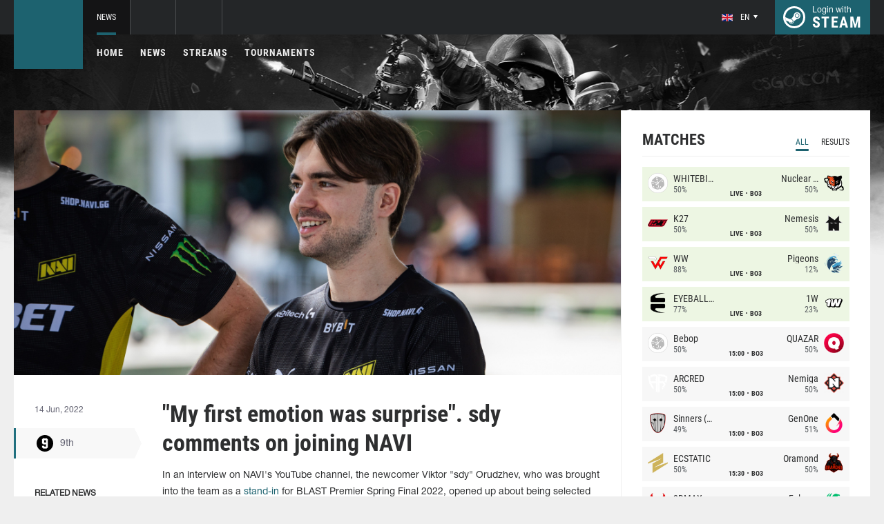

--- FILE ---
content_type: text/html; charset=UTF-8
request_url: https://csgo.com/news/68674-my-first-emotion-was-surprise-sdy-comments-on-joining-navi
body_size: 9392
content:
<!doctype html>
<html lang="en">
    <head>
        <meta charset="UTF-8"/>
        <title>&quot;My first emotion was surprise&quot;. sdy comments on joining NAVI</title>
        <meta property="og:title" content="&amp;quot;My first emotion was surprise&amp;quot;. sdy comments on joining NAV...">
        <meta name="description" content="In an interview on NAVI&#039;s YouTube channel, the newcomer Viktor &quot;sdy&quot; Orudzhev, who was brought into the team as a stand-in for BLAST Premier Spring Final 2022,...">
        <meta property="og:description" content="In an interview on NAVI&#039;s YouTube channel, the newcomer Viktor &quot;sdy&quot; Orudzhev, who was brought into the team as a stand-in for BLAST Premier Spring Final 2022,...">
        <meta property="og:image" content="https://csgo.com/thumb/post/size-og-image/2022/06/68674/Njg2NzRHY1p3T0JaajMz.jpg">
                    <meta property="og:type" content="article">
    
            <meta property="og:url" content="https://csgo.com/news/68674">
    
            <meta property="og:site_name" content="csgo.com">
    
            <link rel="canonical" href="https://csgo.com/news/68674-my-first-emotion-was-surprise-sdy-comments-on-joining-navi"/>
            <meta name="twitter:card" content="summary_large_image">
        <meta property="twitter:image" content="https://csgo.com/thumb/post/size-og-image/2022/06/68674/Njg2NzRHY1p3T0JaajMz.jpg">
        <meta name="viewport" content="width=device-width, initial-scale=1"/>
        <meta name="csrf-token" content="BCTmVVKZwCTRDvlBbMbT9vu5ifD1pQqSBV6dpZzl">
                    <link rel="alternate" href="https://ru.csgo.com/" hreflang="ru"/>
            <link rel="alternate" href="https://csgo.com/" hreflang="en"/>
            <link rel="alternate" href="https://csgo.com/" hreflang="x-default"/>
                <link rel="icon" href="/favicon.ico?v=1.1.1" type="image/x-icon"/>
        
        <link rel="preload" href="/fonts/Roboto/RobotoCondensed-Bold.woff" as="font" type="font/woff" crossorigin>
        <link rel="preload stylesheet" href="/fonts/Roboto/RobotoCondensed.css" >
        <!-- <link rel="preload stylesheet" href="/css/fonts.css?v=5.7.29"> -->
        <!-- <link rel="preload stylesheet" href="/css/fonts.css?v=1.4"> -->
        <link rel="stylesheet" href="/css/csgo.min.css?id=a505bfd6d092f0f94718"/>
        <link rel="stylesheet" href="/css/style.custom.css?id=1ba4092263e26c4a00d9"/>
                <script type="text/javascript"> </script>

        
            </head>
<body class="">

<div class="layout">
    <div class="layout__header">
        <header class="header">
    <div class="header__outer">
        <div class="header__inner wrapper">
            <div class="header__logo"><a class="logo" href="https://csgo.com"></a></div>
            <div class="header__body">
                <div class="header__projects">
                    <div class="projects">
                        <div class="projects__switcher ui-controller" data-target=".projects__items, .hamburger_projects-switcher-js" data-remove=".userbar-user, .action-bars__user-tools, .userbar-user__bars, .hamburger_userbar-user-switcher-js">
                            <div class="projects-switcher">
                                <div class="projects-switcher__hamburger">
                                    <div class="hamburger hamburger_projects hamburger_projects-switcher-js"></div>
                                </div>
                                <div class="projects-switcher__typo">All Projects</div>
                            </div>
                        </div>
                        <div class="projects__items">
                            <div class="projects-items">
                                
                                    
                                    <div class="projects-items__item  active ">
                                        <div class="project ">
                                            <a class="project__logo project__logo_csgo" href="https://csgo.com"></a>
                                            <ul class="project-nav">
                                                
                                                    
                                                                                                            <li class="project-nav__item">
                                                            <a class="project-nav__link  active " href="https://csgo.com">News</a>
                                                        </li>
                                                                                                    
                                                    
                                                                                                            
                                                                                                    
                                                                                                                                                        </ul>
                                        </div>
                                    </div>
                                
                                                                            
                                    
                                    <div class="projects-items__item ">
                                        <div class="project  optional ">
                                            <a class="project__logo project__logo_pubg" href="https://pubg.ac"></a>
                                            <ul class="project-nav">
                                                
                                                    
                                                                                                            <li class="project-nav__item">
                                                            <a class="project-nav__link " href="https://pubg.ac">News</a>
                                                        </li>
                                                                                                                                                </ul>
                                        </div>
                                    </div>
                                
                                                                            
                                                                            
                                
                                <div class="projects-items__item">
                                    <div class="project optional">
                                        <a href="https://fastcup.net/" target="_blank" class="project__logo project__logo_fc"></a>
                                        <ul class="project-nav">
                                            <li class="project-nav__item">
                                                <a href="" class="project-nav__link">FASTCUP</a>
                                            </li>
                                        </ul>
                                    </div>
                                </div>
                            </div>
                        </div>
                    </div>
                </div>
                <div class="header__userbar">
                    <div class="userbar">
                                                    <div class="userbar__userbar-user">
                                <div class="userbar-user">
                                                                            <div class="userbar-user__change-lang">
                                            <div class="change-lang change-lang_not-login ui-controller" data-target=".change-lang__lang-items">
                                                <div class="change-lang__current-lang">
    <div class="page-lang page-lang_en">
        <div class="page-lang__flag">
            <img src="/thumb/local/size-thumb_32/images/en.png" alt="en">
        </div>
        <div class="page-lang__name">
            en
        </div>
    </div>
</div>
<div class="change-lang__lang-items">
    <div class="lang-items">
                    <noindex>
                <div class="lang-items__item">
                    <a href="?lang=ru&action=change-lang" class="page-lang page-lang_ru" rel="nofollow">
                        <div class="page-lang__flag">
                            <img src="/thumb/local/size-thumb_32/images/ru.png"
                                 alt="en">
                        </div>
                        <div class="page-lang__name">
                            ru
                        </div>
                    </a>
                </div>
            </noindex>
                    <noindex>
                <div class="lang-items__item">
                    <a href="?lang=en&action=change-lang" class="page-lang page-lang_en" rel="nofollow">
                        <div class="page-lang__flag">
                            <img src="/thumb/local/size-thumb_32/images/en.png"
                                 alt="en">
                        </div>
                        <div class="page-lang__name">
                            en
                        </div>
                    </a>
                </div>
            </noindex>
            </div>
</div>                                            </div>
                                        </div>
                                                                                                            <div class="userbar-user__bars">
                                        <div class="action-bars">
                                            <div class="action-bars__user-info">
                                                <div class="user-info">
                                                    
                                                                                                            <div class="user-info__change-lang">
                                                            <div class="change-lang ui-controller" data-target=".change-lang__lang-items">
                                                                <div class="change-lang__current-lang">
    <div class="page-lang page-lang_en">
        <div class="page-lang__flag">
            <img src="/thumb/local/size-thumb_32/images/en.png" alt="en">
        </div>
        <div class="page-lang__name">
            en
        </div>
    </div>
</div>
<div class="change-lang__lang-items">
    <div class="lang-items">
                    <noindex>
                <div class="lang-items__item">
                    <a href="?lang=ru&action=change-lang" class="page-lang page-lang_ru" rel="nofollow">
                        <div class="page-lang__flag">
                            <img src="/thumb/local/size-thumb_32/images/ru.png"
                                 alt="en">
                        </div>
                        <div class="page-lang__name">
                            ru
                        </div>
                    </a>
                </div>
            </noindex>
                    <noindex>
                <div class="lang-items__item">
                    <a href="?lang=en&action=change-lang" class="page-lang page-lang_en" rel="nofollow">
                        <div class="page-lang__flag">
                            <img src="/thumb/local/size-thumb_32/images/en.png"
                                 alt="en">
                        </div>
                        <div class="page-lang__name">
                            en
                        </div>
                    </a>
                </div>
            </noindex>
            </div>
</div>                                                            </div>
                                                        </div>
                                                                                                    </div>
                                            </div>
                                                                                    </div>
                                    </div>

                                                                    </div>
                            </div>
                        
                                                    <div class="userbar__userbar-login">
                                                                <a class="userbar-login" href="https://csgo.com/auth/secure" rel="nofollow">
                                    <div class="userbar-login__ico">
                                        <img src="/images/steam.svg" width="32px;" height="32px">
                                    </div>
                                    <div class="userbar-login__info">
                                        <div class="userbar-login__text">Login with</div>
                                        <div class="userbar-login__steam">steam</div>
                                    </div>
                                </a>
                            </div>
                                            </div>
                </div>
            </div>
        </div>
    </div>
    <div class="header__bottom">
        <div class="wrapper">
            <div class="header__wrap ">
                <nav class="main-menu">
                    <ul class="main-menu__list">
                        <li class="main-menu__item"><a class="main-menu__link" href="https://csgo.com">Home</a></li>
                        <li class="main-menu__item"><a class="main-menu__link" href="https://csgo.com/allnews">News</a></li>
                        


                            <li class="main-menu__item"><a class="main-menu__link" href="https://csgo.com/streams">Streams</a></li>

                            

                        

                                                    <li class="main-menu__item"><a class="main-menu__link" href="https://csgo.com/tournaments">Tournaments</a></li>
                        
                                            </ul>
                </nav>

                            </div>
        </div>
    </div>
</header>    </div>

    <div class="layout__content">
        <div class="wrapper wrapper_inner">
                <div class="grid-inner grid-inner_many-columns">
        <div class="grid-inner__content">
            <div class="post-layout">
                                    <div class="post-layout__picture">
                        <div class="post-picture">
                            <div class="post-picture__intro" style="background-image: url('/thumb/post/size-wide-post/2022/06/68674/Njg2NzRHY1p3T0JaajMz.jpg')"></div>
                        </div>
                    </div>
                                <div class="post-layout__post-wrapper">
                    <div class="post-wrapper">
                        <div class="post-wrapper__post-arround">
                            <div class="post-arround">
                                <div class="post-arround__info">
                                    <div class="post-arround__date">14 Jun, 2022</div>
                                    <div class="post-arround__counter post-arround__counter_like">0</div>
                                    <div class="post-arround__counter post-arround__counter_comment">0</div>
                                    <div class="post-arround__user">
                                        <a href="https://csgo.com/profile/171269379" class="post-user post-user_post-sidebar">
                                            <div class="post-user__pic">
                                                <img src="https://avatars.steamstatic.com/9762e9529f7db439c4d41cec6620dfec8e99bd7a_full.jpg" alt="9th">
                                            </div>
                                            <div class="post-user__name">
                                                9th
                                            </div>
                                        </a>
                                    </div>

                                                                            <div class="post-arround__news">
                                            <div class="post-arround-news">
                                                <div class="post-arround-news__title">Related news</div>
                                                <div class="post-arround-news__items">
                                                                                                                                                                    <div class="post-arround-news__item">
    <a href="https://csgo.com/news/68092-official-sdy-joins-navi-as-stand-in" class="post-new">
        <div class="post-new__img" style="background-image: url('/thumb/post/size-other-news/2022/06/68092/NjgwOTJmUHgwdDRESGJO.png')"></div>
        <div class="post-new__title">Official: sdy joins NAVI as stand-in</div>
        <div class="post-new__date">3 Jun, 2022</div>
    </a>
</div>                                                                                                    </div>
                                            </div>
                                        </div>
                                                                    </div>
                                                                
                            </div>
                        </div>
                        <div class="post-wrapper__post-container">
                            <div class="main-block main-block_post-block main-block_post-content">
                                <div class="post-content">
                                                                        <h1>&quot;My first emotion was surprise&quot;. sdy comments on joining NAVI</h1>
                                    <h2></h2>

                                    <p>In an interview on NAVI's YouTube channel, the newcomer Viktor "sdy" Orudzhev, who was brought into the team as a <a href="https://csgo.com/news/68092-official-sdy-joins-navi-as-stand-in" target="_blank" rel="noopener">stand-in</a> for BLAST Premier Spring Final 2022, opened up about being selected to the roster. According to the Ukrainian, sdy's agent from Prodigy Agency reached out to the club and offered his candidacy on a free loan basis from MAD Lions, after which he was approved even without any in-game tryouts.</p>  <blockquote>  <p><em>My first emotion was surprise.&nbsp;There had been situations before where I could join NAVI - two times, I think.&nbsp;I took it calmly. It was a good chance that I knew I had to take, so I was quite sensible about it.&nbsp;</em></p>  <p><em>I'll walk you through the whole thing.&nbsp;I'm part of the French agency called Prodigy, and my agent, Jerome, contacted NAVI and offered a loan.&nbsp;It all became a possibility thanks to him, MAD Lions' loyalty, who loaned me out free of charge, and NAVI.&nbsp;As for tryouts, I didn't have any. I just talked to Andrey B1ad3 and xaoc, that was it.</em></p>  </blockquote>  <p>Currently, the members of the NAVI roster are in different places, so the first training sessions were hardly smooth, sdy admitted.</p>  <blockquote>  <p><em>I only exchanged some messages with Perfecto and b1t.&nbsp;We shook hands, signed the deal and got down to business.&nbsp;Then we started practicing but it didn't go without issues &ndash; some had technical difficulties because everyone is in different locations.&nbsp;However, overall, the practice games went pretty well, except for a few maybe.&nbsp;The atmosphere is good, we're putting in the work and I hope I can have as much impact as I can in this short period of time.</em></p>  </blockquote>  <p>sdy joined NAVI in early June, replacing Kirill "Boombl4" Mikhailov, who was removed from the starting five. In the official announcement, the club emphasized that the future of the Ukrainian in the team depends on his performance at the upcoming BLAST event, which will be held from June 15 to 19.</p>

                                                                            <p>Origin: <a href="https://youtu.be/pzAbr8nHaFg" rel="nofollow" target="_blank">youtu.be</a></p>
                                    
                                    
                                    
                                </div>
                                                            </div>
                        </div>
                    </div>
                </div>
                <div class="post-layout__post-footer">
                    <div class="main-block main-block_post-block main-block_post-footer">
                        <div class="post-footer">
                            <div class="post-footer__post-bar">
                                <div class="post-footer__user-controls">
                                    <div class="post-bar">
                                        <div class="post-bar__flag-btn js-like-wrap">
                                            <a href="javascript:void(0);"
                                               class="flag-btn flag-btn_like js-like-btn "
                                               onclick="Vote.like($(this), 'post', 68674);"
                                            >
                                                <div class="flag-btn__elem">
                                                    <div class="flag-btn__icon"></div>
                                                    +<span class="js-like-value">0</span></div>
                                                <div class="flag-btn__text">Rate Post</div>
                                                <div class="flag-btn__text active">You rated</div>
                                            </a>
                                        </div>
                                        <div class="post-bar__info">
                                            Rate news every day for getting <a href="https://csgo.com/karma">+0.2 in your karma</a>
                                        </div>
                                        <div class="post-bar__user">
                                            <a href="https://csgo.com/profile/171269379" class="post-user">
                                                <div class="post-user__pic">
                                                    <img src="https://avatars.steamstatic.com/9762e9529f7db439c4d41cec6620dfec8e99bd7a_full.jpg" alt="9th">
                                                </div>
                                                <div class="post-user__name">
                                                    <span>Author</span>
                                                    <span>9th</span>
                                                </div>
                                            </a>
                                        </div>
                                        
                                    </div>
                                </div>
                                <div class="post-footer__tags">
                                    <div class="post-container-footer">
                                                                                    <div class="post-container-footer__item">
                                                <div class="post-tags">
                                                    <div class="post-tags__text">Tags:</div>
                                                    <div class="post-tags__tag-links">
                                                                                                                    <a href="https://csgo.com/tag/navi" class="post-tags__tag">
                                                                navi
                                                            </a>
                                                                                                                    <a href="https://csgo.com/tag/sdy" class="post-tags__tag">
                                                                sdy
                                                            </a>
                                                                                                                    <a href="https://csgo.com/tag/interview" class="post-tags__tag">
                                                                interview
                                                            </a>
                                                                                                                    <a href="https://csgo.com/tag/blast+premier+spring+final+2022" class="post-tags__tag">
                                                                BLAST Premier Spring Final 2022
                                                            </a>
                                                                                                            </div>
                                                </div>
                                            </div>
                                                                            </div>
                                </div>
                            </div>

                            <div class="post-footer__news">
                                <div class="post-footer-news">
                                    
                                    <div class="post-footer-news__items">
                                        <div class="post-other-news">
                                                                                            <div class="post-other-news__item">
    <div class="news-item news-item_post-news news-item_other-news">
        <a href="https://csgo.com/news/139103-jottaaa-joins-eternal-fire" class="news-item__picture" style="background-image: url('/thumb/post/size-other-news/2026/02/139103/MTM5MTAzRmwxTkNlczJvUw==.png')">
        </a>
        <div class="news-item__text">
            <a href="https://csgo.com/news/139103-jottaaa-joins-eternal-fire" class="news-item__title">jottAAA joins Eternal Fire</a>
            <a class="news-item__info" href="https://csgo.com/news/139103-jottaaa-joins-eternal-fire">
                <div class="news-item__statistics">53 minutes ago</div>
                <div class="news-item__statistics news-item__statistics_comment">0</div>
                <div class="news-item__statistics news-item__statistics_likes ">0</div>
            </a>
        </div>
    </div>
</div>                                                                                            <div class="post-other-news__item">
    <div class="news-item news-item_post-news news-item_other-news">
        <a href="https://csgo.com/news/139086-navi-and-fut-eliminated-from-iem-krakow-2026" class="news-item__picture" style="background-image: url('/thumb/post/size-other-news/2026/02/139086/MTM5MDg2eXFtam5FSkhxNg==.png')">
        </a>
        <div class="news-item__text">
            <a href="https://csgo.com/news/139086-navi-and-fut-eliminated-from-iem-krakow-2026" class="news-item__title">NAVI and FUT eliminated from IEM Kraków 2026</a>
            <a class="news-item__info" href="https://csgo.com/news/139086-navi-and-fut-eliminated-from-iem-krakow-2026">
                <div class="news-item__statistics">13 hours ago</div>
                <div class="news-item__statistics news-item__statistics_comment">0</div>
                <div class="news-item__statistics news-item__statistics_likes ">0</div>
            </a>
        </div>
    </div>
</div>                                                                                            <div class="post-other-news__item">
    <div class="news-item news-item_post-news news-item_other-news">
        <a href="https://csgo.com/news/139096-valve-releases-updated-team-ranking" class="news-item__picture" style="background-image: url('/thumb/post/size-other-news/2026/02/139096/MTM5MDk2bmRQUWNReXQxdw==.png')">
        </a>
        <div class="news-item__text">
            <a href="https://csgo.com/news/139096-valve-releases-updated-team-ranking" class="news-item__title">Valve releases updated team ranking</a>
            <a class="news-item__info" href="https://csgo.com/news/139096-valve-releases-updated-team-ranking">
                <div class="news-item__statistics">14 hours ago</div>
                <div class="news-item__statistics news-item__statistics_comment">0</div>
                <div class="news-item__statistics news-item__statistics_likes ">0</div>
            </a>
        </div>
    </div>
</div>                                                                                    </div>
                                    </div>
                                </div>
                            </div>
                            <div class="post-footer__comments js-comments-wrap">
                                <div class="comments-layout">
                                    <div class="main-title main-title_darken">
                                        <h2 class="main-title__title">Comments</h2>
                                    </div>
                                    <div class="comments-layout__items">
                                        <div class="comments js-items">
                                                                                    </div>

                                        <ul class="pagination js-pagination" style="display: block;">
    
    

    
    </ul>


                                    </div>

                                                                            <div class="auth-error-template">
        <div class="auth-error-template__auth-error-message">
        <div class="auth-error-message">
            <div class="auth-error-message__title auth-error-message__title_info">Please log in</div>
            <div class="auth-error-message__description">Please log in with Steam to leave a comment. It is simple and absolutely safe.</div>
            <div class="auth-error-message__auth-btn">
                <a href="https://csgo.com/auth/secure" class="square-btn square-btn_small-theme">Sign In</a>
            </div>
        </div>
    </div>
</div>                                                                    </div>
                            </div>
                        </div>
                    </div>
                </div>
            </div>
        </div>
        <div class="grid-inner__sidebar">
            <div class="all-news-sidebar all-news-sidebar_columns">
                                    <div class="all-news-sidebar__item">
                        <div class="matches main-block main-block_lighten js-matches-sidebar">


    <div class="main-header main-header_lighten-gray main-header_flex main-header_matches-control">
        <div class="main-title main-title_darken">
            <h2 class="main-title__title">Matches</h2>
        </div>
        <div class="main-tabs">
                            <div class="main-tabs__control js-tab active" data-category="all"
                     onclick="Matches.getMainPageMatches('all', 12);">All</div>
                                        <div class="main-tabs__control js-tab" data-category="past"
                     onclick="Matches.getMainPageMatches('past', 12);">Results</div>
                    </div>
    </div>

            <div class="matches-items matches-items_results js-items  active"
             data-category="all">

                                    <div class="matches-items__item matches-items__item_live">
	
		<div class="matches-item  matches-item_score ">
	
		<div class="matches-item__team matches-item__team_left ">
			<div class="matches-item__logo-team">
				<img src="/bimg/images/teams/go/48x48/TBD.png" alt="" width="45px;" height="29px;"/>
			</div>
			<div class="matches-item__data-team">
				<div class="matches-item__name-team">WHITEBIRD</div>
				<div class="matches-item__bets-percent">50%</div>
			</div>
		</div>
		<div class="matches-item__wrapper-info">
									<div class="matches-item__game-logo matches-item__game-logo_csgo"></div>
						<div class="matches-item__game-info">
									<div class="matches-item__text-info">LIVE</div>
					<div class="matches-item__text-info">BO3</div>
							</div>
		</div>
		<div class="matches-item__team matches-item__team_right ">
			<div class="matches-item__data-team">
				<div class="matches-item__name-team">Nuclear TigeRES</div>
				<div class="matches-item__bets-percent">50%</div>
			</div>
			<div class="matches-item__logo-team">
				<img src="/bimg/images/teams/go/48x48/9712_1742792892634.png" alt="" width="45px;" height="29px;"/>
			</div>
		</div>
	
		</div>
	
</div>                                    <div class="matches-items__item matches-items__item_live">
	
		<div class="matches-item  matches-item_score ">
	
		<div class="matches-item__team matches-item__team_left ">
			<div class="matches-item__logo-team">
				<img src="/bimg/images/teams/go/48x48/9530_1748636176350.png" alt="" width="45px;" height="29px;"/>
			</div>
			<div class="matches-item__data-team">
				<div class="matches-item__name-team">K27</div>
				<div class="matches-item__bets-percent">50%</div>
			</div>
		</div>
		<div class="matches-item__wrapper-info">
									<div class="matches-item__game-logo matches-item__game-logo_csgo"></div>
						<div class="matches-item__game-info">
									<div class="matches-item__text-info">LIVE</div>
					<div class="matches-item__text-info">BO3</div>
							</div>
		</div>
		<div class="matches-item__team matches-item__team_right ">
			<div class="matches-item__data-team">
				<div class="matches-item__name-team">Nemesis</div>
				<div class="matches-item__bets-percent">50%</div>
			</div>
			<div class="matches-item__logo-team">
				<img src="/bimg/images/teams/go/48x48/2259_1758507819193.png" alt="" width="45px;" height="29px;"/>
			</div>
		</div>
	
		</div>
	
</div>                                    <div class="matches-items__item matches-items__item_live">
	
		<div class="matches-item  matches-item_score ">
	
		<div class="matches-item__team matches-item__team_left ">
			<div class="matches-item__logo-team">
				<img src="/bimg/images/teams/go/48x48/9604_1731359330833.png" alt="" width="45px;" height="29px;"/>
			</div>
			<div class="matches-item__data-team">
				<div class="matches-item__name-team">WW</div>
				<div class="matches-item__bets-percent">88%</div>
			</div>
		</div>
		<div class="matches-item__wrapper-info">
									<div class="matches-item__game-logo matches-item__game-logo_csgo"></div>
						<div class="matches-item__game-info">
									<div class="matches-item__text-info">LIVE</div>
					<div class="matches-item__text-info">BO3</div>
							</div>
		</div>
		<div class="matches-item__team matches-item__team_right ">
			<div class="matches-item__data-team">
				<div class="matches-item__name-team">Pigeons</div>
				<div class="matches-item__bets-percent">12%</div>
			</div>
			<div class="matches-item__logo-team">
				<img src="/bimg/images/teams/go/48x48/9290_1716095215684.png" alt="" width="45px;" height="29px;"/>
			</div>
		</div>
	
		</div>
	
</div>                                    <div class="matches-items__item matches-items__item_live">
	
		<div class="matches-item  matches-item_score ">
	
		<div class="matches-item__team matches-item__team_left ">
			<div class="matches-item__logo-team">
				<img src="/bimg/images/teams/go/48x48/7624_1655333972228.png" alt="" width="45px;" height="29px;"/>
			</div>
			<div class="matches-item__data-team">
				<div class="matches-item__name-team">EYEBALLERS</div>
				<div class="matches-item__bets-percent">77%</div>
			</div>
		</div>
		<div class="matches-item__wrapper-info">
									<div class="matches-item__game-logo matches-item__game-logo_csgo"></div>
						<div class="matches-item__game-info">
									<div class="matches-item__text-info">LIVE</div>
					<div class="matches-item__text-info">BO3</div>
							</div>
		</div>
		<div class="matches-item__team matches-item__team_right ">
			<div class="matches-item__data-team">
				<div class="matches-item__name-team">1W</div>
				<div class="matches-item__bets-percent">23%</div>
			</div>
			<div class="matches-item__logo-team">
				<img src="/bimg/images/teams/go/48x48/5496_1748636212671.png" alt="" width="45px;" height="29px;"/>
			</div>
		</div>
	
		</div>
	
</div>                                    <div class="matches-items__item ">
	
		<div class="matches-item  matches-item_score ">
	
		<div class="matches-item__team matches-item__team_left ">
			<div class="matches-item__logo-team">
				<img src="/bimg/images/teams/go/48x48/TBD.png" alt="" width="45px;" height="29px;"/>
			</div>
			<div class="matches-item__data-team">
				<div class="matches-item__name-team">Bebop</div>
				<div class="matches-item__bets-percent">50%</div>
			</div>
		</div>
		<div class="matches-item__wrapper-info">
									<div class="matches-item__game-logo matches-item__game-logo_csgo"></div>
						<div class="matches-item__game-info">
														<div class="matches-item__text-info">15:00</div>
					<div class="matches-item__text-info">BO3</div>
							</div>
		</div>
		<div class="matches-item__team matches-item__team_right ">
			<div class="matches-item__data-team">
				<div class="matches-item__name-team">QUAZAR</div>
				<div class="matches-item__bets-percent">50%</div>
			</div>
			<div class="matches-item__logo-team">
				<img src="/bimg/images/teams/go/48x48/7429_1649826438563.png" alt="" width="45px;" height="29px;"/>
			</div>
		</div>
	
		</div>
	
</div>                                    <div class="matches-items__item ">
	
		<div class="matches-item  matches-item_score ">
	
		<div class="matches-item__team matches-item__team_left ">
			<div class="matches-item__logo-team">
				<img src="/bimg/images/teams/go/48x48/7212_1768415662174.png" alt="" width="45px;" height="29px;"/>
			</div>
			<div class="matches-item__data-team">
				<div class="matches-item__name-team">ARCRED</div>
				<div class="matches-item__bets-percent">50%</div>
			</div>
		</div>
		<div class="matches-item__wrapper-info">
									<div class="matches-item__game-logo matches-item__game-logo_csgo"></div>
						<div class="matches-item__game-info">
														<div class="matches-item__text-info">15:00</div>
					<div class="matches-item__text-info">BO3</div>
							</div>
		</div>
		<div class="matches-item__team matches-item__team_right ">
			<div class="matches-item__data-team">
				<div class="matches-item__name-team">Nemiga</div>
				<div class="matches-item__bets-percent">50%</div>
			</div>
			<div class="matches-item__logo-team">
				<img src="/bimg/images/teams/go/48x48/1236_59374e5ae80ad.png" alt="" width="45px;" height="29px;"/>
			</div>
		</div>
	
		</div>
	
</div>                                    <div class="matches-items__item ">
	
		<div class="matches-item  matches-item_score ">
	
		<div class="matches-item__team matches-item__team_left ">
			<div class="matches-item__logo-team">
				<img src="/bimg/images/teams/go/48x48/5487_5e35eda201c69.png" alt="" width="45px;" height="29px;"/>
			</div>
			<div class="matches-item__data-team">
				<div class="matches-item__name-team">Sinners (CZ)</div>
				<div class="matches-item__bets-percent">49%</div>
			</div>
		</div>
		<div class="matches-item__wrapper-info">
									<div class="matches-item__game-logo matches-item__game-logo_csgo"></div>
						<div class="matches-item__game-info">
														<div class="matches-item__text-info">15:00</div>
					<div class="matches-item__text-info">BO3</div>
							</div>
		</div>
		<div class="matches-item__team matches-item__team_right ">
			<div class="matches-item__data-team">
				<div class="matches-item__name-team">GenOne</div>
				<div class="matches-item__bets-percent">51%</div>
			</div>
			<div class="matches-item__logo-team">
				<img src="/bimg/images/teams/go/48x48/7459_1668636614202.png" alt="" width="45px;" height="29px;"/>
			</div>
		</div>
	
		</div>
	
</div>                                    <div class="matches-items__item ">
	
		<div class="matches-item  matches-item_score ">
	
		<div class="matches-item__team matches-item__team_left ">
			<div class="matches-item__logo-team">
				<img src="/bimg/images/teams/go/48x48/2275_1682641611980.png" alt="" width="45px;" height="29px;"/>
			</div>
			<div class="matches-item__data-team">
				<div class="matches-item__name-team">ECSTATIC</div>
				<div class="matches-item__bets-percent">50%</div>
			</div>
		</div>
		<div class="matches-item__wrapper-info">
									<div class="matches-item__game-logo matches-item__game-logo_csgo"></div>
						<div class="matches-item__game-info">
														<div class="matches-item__text-info">15:30</div>
					<div class="matches-item__text-info">BO3</div>
							</div>
		</div>
		<div class="matches-item__team matches-item__team_right ">
			<div class="matches-item__data-team">
				<div class="matches-item__name-team">Oramond</div>
				<div class="matches-item__bets-percent">50%</div>
			</div>
			<div class="matches-item__logo-team">
				<img src="/bimg/images/teams/go/48x48/10321_1759898037208.png" alt="" width="45px;" height="29px;"/>
			</div>
		</div>
	
		</div>
	
</div>                                    <div class="matches-items__item ">
	
		<div class="matches-item  matches-item_score ">
	
		<div class="matches-item__team matches-item__team_left ">
			<div class="matches-item__logo-team">
				<img src="/bimg/images/teams/go/48x48/1861_1739391361707.png" alt="" width="45px;" height="29px;"/>
			</div>
			<div class="matches-item__data-team">
				<div class="matches-item__name-team">3DMAX</div>
				<div class="matches-item__bets-percent">1%</div>
			</div>
		</div>
		<div class="matches-item__wrapper-info">
									<div class="matches-item__game-logo matches-item__game-logo_csgo"></div>
						<div class="matches-item__game-info">
														<div class="matches-item__text-info">16:00</div>
					<div class="matches-item__text-info">BO3</div>
							</div>
		</div>
		<div class="matches-item__team matches-item__team_right ">
			<div class="matches-item__data-team">
				<div class="matches-item__name-team">Falcons</div>
				<div class="matches-item__bets-percent">99%</div>
			</div>
			<div class="matches-item__logo-team">
				<img src="/bimg/images/teams/go/48x48/2639_1666634992362.png" alt="" width="45px;" height="29px;"/>
			</div>
		</div>
	
		</div>
	
</div>                                    <div class="matches-items__item ">
	
		<div class="matches-item  matches-item_score ">
	
		<div class="matches-item__team matches-item__team_left ">
			<div class="matches-item__logo-team">
				<img src="/bimg/images/teams/go/48x48/2425_1634518305256.png" alt="" width="45px;" height="29px;"/>
			</div>
			<div class="matches-item__data-team">
				<div class="matches-item__name-team">MOUZ</div>
				<div class="matches-item__bets-percent">7%</div>
			</div>
		</div>
		<div class="matches-item__wrapper-info">
									<div class="matches-item__game-logo matches-item__game-logo_csgo"></div>
						<div class="matches-item__game-info">
														<div class="matches-item__text-info">16:00</div>
					<div class="matches-item__text-info">BO3</div>
							</div>
		</div>
		<div class="matches-item__team matches-item__team_right ">
			<div class="matches-item__data-team">
				<div class="matches-item__name-team">FaZe</div>
				<div class="matches-item__bets-percent">93%</div>
			</div>
			<div class="matches-item__logo-team">
				<img src="/bimg/images/teams/go/48x48/367_5dcddc626c3f3.png" alt="" width="45px;" height="29px;"/>
			</div>
		</div>
	
		</div>
	
</div>                                    <div class="matches-items__item ">
	
		<div class="matches-item  matches-item_score ">
	
		<div class="matches-item__team matches-item__team_left ">
			<div class="matches-item__logo-team">
				<img src="/bimg/images/teams/go/48x48/368_59440d4ce3b61.png" alt="" width="45px;" height="29px;"/>
			</div>
			<div class="matches-item__data-team">
				<div class="matches-item__name-team">Astralis</div>
				<div class="matches-item__bets-percent">5%</div>
			</div>
		</div>
		<div class="matches-item__wrapper-info">
									<div class="matches-item__game-logo matches-item__game-logo_csgo"></div>
						<div class="matches-item__game-info">
														<div class="matches-item__text-info">18:30</div>
					<div class="matches-item__text-info">BO3</div>
							</div>
		</div>
		<div class="matches-item__team matches-item__team_right ">
			<div class="matches-item__data-team">
				<div class="matches-item__name-team">FURIA</div>
				<div class="matches-item__bets-percent">95%</div>
			</div>
			<div class="matches-item__logo-team">
				<img src="/bimg/images/teams/go/48x48/1576_5a6a0ff128782.png" alt="" width="45px;" height="29px;"/>
			</div>
		</div>
	
		</div>
	
</div>                                    <div class="matches-items__item ">
	
		<div class="matches-item  matches-item_score ">
	
		<div class="matches-item__team matches-item__team_left ">
			<div class="matches-item__logo-team">
				<img src="/bimg/images/teams/go/48x48/2128_1693175464617.png" alt="" width="45px;" height="29px;"/>
			</div>
			<div class="matches-item__data-team">
				<div class="matches-item__name-team">Vitality</div>
				<div class="matches-item__bets-percent">79%</div>
			</div>
		</div>
		<div class="matches-item__wrapper-info">
									<div class="matches-item__game-logo matches-item__game-logo_csgo"></div>
						<div class="matches-item__game-info">
														<div class="matches-item__text-info">18:30</div>
					<div class="matches-item__text-info">BO3</div>
							</div>
		</div>
		<div class="matches-item__team matches-item__team_right ">
			<div class="matches-item__data-team">
				<div class="matches-item__name-team">Aurora</div>
				<div class="matches-item__bets-percent">21%</div>
			</div>
			<div class="matches-item__logo-team">
				<img src="/bimg/images/teams/go/48x48/7051_1743936081254.png" alt="" width="45px;" height="29px;"/>
			</div>
		</div>
	
		</div>
	
</div>                                    <div class="matches-items__item ">
	
		<div class="matches-item  matches-item_score ">
	
		<div class="matches-item__team matches-item__team_left ">
			<div class="matches-item__logo-team">
				<img src="/bimg/images/teams/go/48x48/44_5c866ab23875c.png" alt="" width="45px;" height="29px;"/>
			</div>
			<div class="matches-item__data-team">
				<div class="matches-item__name-team">G2</div>
				<div class="matches-item__bets-percent">31%</div>
			</div>
		</div>
		<div class="matches-item__wrapper-info">
									<div class="matches-item__game-logo matches-item__game-logo_csgo"></div>
						<div class="matches-item__game-info">
														<div class="matches-item__text-info">21:00</div>
					<div class="matches-item__text-info">BO3</div>
							</div>
		</div>
		<div class="matches-item__team matches-item__team_right ">
			<div class="matches-item__data-team">
				<div class="matches-item__name-team">Spirit</div>
				<div class="matches-item__bets-percent">69%</div>
			</div>
			<div class="matches-item__logo-team">
				<img src="/bimg/images/teams/go/48x48/611_6001533fc53fa.png" alt="" width="45px;" height="29px;"/>
			</div>
		</div>
	
		</div>
	
</div>                                    <div class="matches-items__item ">
	
		<div class="matches-item  matches-item_score ">
	
		<div class="matches-item__team matches-item__team_left ">
			<div class="matches-item__logo-team">
				<img src="/bimg/images/teams/go/48x48/2275_1682641611980.png" alt="" width="45px;" height="29px;"/>
			</div>
			<div class="matches-item__data-team">
				<div class="matches-item__name-team">ECSTATIC</div>
				<div class="matches-item__bets-percent">79%</div>
			</div>
		</div>
		<div class="matches-item__wrapper-info">
									<div class="matches-item__game-logo matches-item__game-logo_csgo"></div>
						<div class="matches-item__game-info">
														<div class="matches-item__text-info">21:00</div>
					<div class="matches-item__text-info">BO3</div>
							</div>
		</div>
		<div class="matches-item__team matches-item__team_right ">
			<div class="matches-item__data-team">
				<div class="matches-item__name-team">Fingers Crossed</div>
				<div class="matches-item__bets-percent">21%</div>
			</div>
			<div class="matches-item__logo-team">
				<img src="/bimg/images/teams/go/48x48/10316_1768108252745.png" alt="" width="45px;" height="29px;"/>
			</div>
		</div>
	
		</div>
	
</div>                
        </div>
        <div class="matches-items js-items " data-category="live">

                                    <div class="matches-items__item matches-items__item_live">
	
		<div class="matches-item  matches-item_score ">
	
		<div class="matches-item__team matches-item__team_left ">
			<div class="matches-item__logo-team">
				<img src="/bimg/images/teams/go/48x48/9604_1731359330833.png" alt="" width="45px;" height="29px;"/>
			</div>
			<div class="matches-item__data-team">
				<div class="matches-item__name-team">WW</div>
				<div class="matches-item__bets-percent">88%</div>
			</div>
		</div>
		<div class="matches-item__wrapper-info">
									<div class="matches-item__game-logo matches-item__game-logo_csgo"></div>
						<div class="matches-item__game-info">
									<div class="matches-item__text-info">LIVE</div>
					<div class="matches-item__text-info">BO3</div>
							</div>
		</div>
		<div class="matches-item__team matches-item__team_right ">
			<div class="matches-item__data-team">
				<div class="matches-item__name-team">Pigeons</div>
				<div class="matches-item__bets-percent">12%</div>
			</div>
			<div class="matches-item__logo-team">
				<img src="/bimg/images/teams/go/48x48/9290_1716095215684.png" alt="" width="45px;" height="29px;"/>
			</div>
		</div>
	
		</div>
	
</div>                                    <div class="matches-items__item matches-items__item_live">
	
		<div class="matches-item  matches-item_score ">
	
		<div class="matches-item__team matches-item__team_left ">
			<div class="matches-item__logo-team">
				<img src="/bimg/images/teams/go/48x48/9530_1748636176350.png" alt="" width="45px;" height="29px;"/>
			</div>
			<div class="matches-item__data-team">
				<div class="matches-item__name-team">K27</div>
				<div class="matches-item__bets-percent">50%</div>
			</div>
		</div>
		<div class="matches-item__wrapper-info">
									<div class="matches-item__game-logo matches-item__game-logo_csgo"></div>
						<div class="matches-item__game-info">
									<div class="matches-item__text-info">LIVE</div>
					<div class="matches-item__text-info">BO3</div>
							</div>
		</div>
		<div class="matches-item__team matches-item__team_right ">
			<div class="matches-item__data-team">
				<div class="matches-item__name-team">Nemesis</div>
				<div class="matches-item__bets-percent">50%</div>
			</div>
			<div class="matches-item__logo-team">
				<img src="/bimg/images/teams/go/48x48/2259_1758507819193.png" alt="" width="45px;" height="29px;"/>
			</div>
		</div>
	
		</div>
	
</div>                                    <div class="matches-items__item matches-items__item_live">
	
		<div class="matches-item  matches-item_score ">
	
		<div class="matches-item__team matches-item__team_left ">
			<div class="matches-item__logo-team">
				<img src="/bimg/images/teams/go/48x48/TBD.png" alt="" width="45px;" height="29px;"/>
			</div>
			<div class="matches-item__data-team">
				<div class="matches-item__name-team">WHITEBIRD</div>
				<div class="matches-item__bets-percent">50%</div>
			</div>
		</div>
		<div class="matches-item__wrapper-info">
									<div class="matches-item__game-logo matches-item__game-logo_csgo"></div>
						<div class="matches-item__game-info">
									<div class="matches-item__text-info">LIVE</div>
					<div class="matches-item__text-info">BO3</div>
							</div>
		</div>
		<div class="matches-item__team matches-item__team_right ">
			<div class="matches-item__data-team">
				<div class="matches-item__name-team">Nuclear TigeRES</div>
				<div class="matches-item__bets-percent">50%</div>
			</div>
			<div class="matches-item__logo-team">
				<img src="/bimg/images/teams/go/48x48/9712_1742792892634.png" alt="" width="45px;" height="29px;"/>
			</div>
		</div>
	
		</div>
	
</div>                                    <div class="matches-items__item matches-items__item_live">
	
		<div class="matches-item  matches-item_score ">
	
		<div class="matches-item__team matches-item__team_left ">
			<div class="matches-item__logo-team">
				<img src="/bimg/images/teams/go/48x48/7624_1655333972228.png" alt="" width="45px;" height="29px;"/>
			</div>
			<div class="matches-item__data-team">
				<div class="matches-item__name-team">EYEBALLERS</div>
				<div class="matches-item__bets-percent">77%</div>
			</div>
		</div>
		<div class="matches-item__wrapper-info">
									<div class="matches-item__game-logo matches-item__game-logo_csgo"></div>
						<div class="matches-item__game-info">
									<div class="matches-item__text-info">LIVE</div>
					<div class="matches-item__text-info">BO3</div>
							</div>
		</div>
		<div class="matches-item__team matches-item__team_right ">
			<div class="matches-item__data-team">
				<div class="matches-item__name-team">1W</div>
				<div class="matches-item__bets-percent">23%</div>
			</div>
			<div class="matches-item__logo-team">
				<img src="/bimg/images/teams/go/48x48/5496_1748636212671.png" alt="" width="45px;" height="29px;"/>
			</div>
		</div>
	
		</div>
	
</div>                
        </div>
        <div class="matches-items matches-items_results js-items "
             data-category="past">

                                    <div class="matches-items__item ">
	
		<div class="matches-item  matches-item_score matches-item_end-game">
	
		<div class="matches-item__team matches-item__team_left  loss ">
			<div class="matches-item__logo-team">
				<img src="/bimg/images/teams/go/48x48/TBD.png" alt="" width="45px;" height="29px;"/>
			</div>
			<div class="matches-item__data-team">
				<div class="matches-item__name-team">magic</div>
				<div class="matches-item__bets-percent">53%</div>
			</div>
		</div>
		<div class="matches-item__wrapper-info">
									<div class="matches-item__game-logo matches-item__game-logo_csgo"></div>
						<div class="matches-item__game-info">
									
					<div class="matches-item__text-info matches-item__text-info_strong">0 : 2</div>
							</div>
		</div>
		<div class="matches-item__team matches-item__team_right  win ">
			<div class="matches-item__data-team">
				<div class="matches-item__name-team">ex-RUBY</div>
				<div class="matches-item__bets-percent">47%</div>
			</div>
			<div class="matches-item__logo-team">
				<img src="/bimg/images/teams/go/48x48/TBD.png" alt="" width="45px;" height="29px;"/>
			</div>
		</div>
	
		</div>
	
</div>                                    <div class="matches-items__item ">
	
		<div class="matches-item  matches-item_score ">
	
		<div class="matches-item__team matches-item__team_left  loss ">
			<div class="matches-item__logo-team">
				<img src="/bimg/images/teams/go/48x48/TBD.png" alt="" width="45px;" height="29px;"/>
			</div>
			<div class="matches-item__data-team">
				<div class="matches-item__name-team">SportsBetExpert</div>
				<div class="matches-item__bets-percent">99%</div>
			</div>
		</div>
		<div class="matches-item__wrapper-info">
									<div class="matches-item__game-logo matches-item__game-logo_csgo"></div>
						<div class="matches-item__game-info">
									<div class="matches-item__text-info matches-item__text-info_strong">Canceled</div>
							</div>
		</div>
		<div class="matches-item__team matches-item__team_right  loss ">
			<div class="matches-item__data-team">
				<div class="matches-item__name-team">F5</div>
				<div class="matches-item__bets-percent">1%</div>
			</div>
			<div class="matches-item__logo-team">
				<img src="/bimg/images/teams/go/48x48/TBD.png" alt="" width="45px;" height="29px;"/>
			</div>
		</div>
	
		</div>
	
</div>                                    <div class="matches-items__item ">
	
		<div class="matches-item  matches-item_score matches-item_end-game">
	
		<div class="matches-item__team matches-item__team_left  win ">
			<div class="matches-item__logo-team">
				<img src="/bimg/images/teams/go/48x48/9157_1759902125598.png" alt="" width="45px;" height="29px;"/>
			</div>
			<div class="matches-item__data-team">
				<div class="matches-item__name-team">regain</div>
				<div class="matches-item__bets-percent">100%</div>
			</div>
		</div>
		<div class="matches-item__wrapper-info">
									<div class="matches-item__game-logo matches-item__game-logo_csgo"></div>
						<div class="matches-item__game-info">
									
					<div class="matches-item__text-info matches-item__text-info_strong">2 : 1</div>
							</div>
		</div>
		<div class="matches-item__team matches-item__team_right  loss ">
			<div class="matches-item__data-team">
				<div class="matches-item__name-team">BLITZKRIEG</div>
				<div class="matches-item__bets-percent">0%</div>
			</div>
			<div class="matches-item__logo-team">
				<img src="/bimg/images/teams/go/48x48/TBD.png" alt="" width="45px;" height="29px;"/>
			</div>
		</div>
	
		</div>
	
</div>                                    <div class="matches-items__item ">
	
		<div class="matches-item  matches-item_score ">
	
		<div class="matches-item__team matches-item__team_left  loss ">
			<div class="matches-item__logo-team">
				<img src="/bimg/images/teams/go/48x48/9157_1759902125598.png" alt="" width="45px;" height="29px;"/>
			</div>
			<div class="matches-item__data-team">
				<div class="matches-item__name-team">regain</div>
				<div class="matches-item__bets-percent">40%</div>
			</div>
		</div>
		<div class="matches-item__wrapper-info">
									<div class="matches-item__game-logo matches-item__game-logo_csgo"></div>
						<div class="matches-item__game-info">
									<div class="matches-item__text-info matches-item__text-info_strong">Canceled</div>
							</div>
		</div>
		<div class="matches-item__team matches-item__team_right  loss ">
			<div class="matches-item__data-team">
				<div class="matches-item__name-team">BLITZKRIEG</div>
				<div class="matches-item__bets-percent">60%</div>
			</div>
			<div class="matches-item__logo-team">
				<img src="/bimg/images/teams/go/48x48/TBD.png" alt="" width="45px;" height="29px;"/>
			</div>
		</div>
	
		</div>
	
</div>                                    <div class="matches-items__item ">
	
		<div class="matches-item  matches-item_score matches-item_end-game">
	
		<div class="matches-item__team matches-item__team_left  loss ">
			<div class="matches-item__logo-team">
				<img src="/bimg/images/teams/go/48x48/8586_1695942376066.png" alt="" width="45px;" height="29px;"/>
			</div>
			<div class="matches-item__data-team">
				<div class="matches-item__name-team">FlyQuest Red</div>
				<div class="matches-item__bets-percent">1%</div>
			</div>
		</div>
		<div class="matches-item__wrapper-info">
									<div class="matches-item__game-logo matches-item__game-logo_csgo"></div>
						<div class="matches-item__game-info">
									
					<div class="matches-item__text-info matches-item__text-info_strong">0 : 2</div>
							</div>
		</div>
		<div class="matches-item__team matches-item__team_right  win ">
			<div class="matches-item__data-team">
				<div class="matches-item__name-team">Wildcard</div>
				<div class="matches-item__bets-percent">99%</div>
			</div>
			<div class="matches-item__logo-team">
				<img src="/bimg/images/teams/go/48x48/8517_1721125187777.png" alt="" width="45px;" height="29px;"/>
			</div>
		</div>
	
		</div>
	
</div>                                    <div class="matches-items__item ">
	
		<div class="matches-item  matches-item_score ">
	
		<div class="matches-item__team matches-item__team_left  loss ">
			<div class="matches-item__logo-team">
				<img src="/bimg/images/teams/go/48x48/TBD.png" alt="" width="45px;" height="29px;"/>
			</div>
			<div class="matches-item__data-team">
				<div class="matches-item__name-team">Sakura</div>
				<div class="matches-item__bets-percent">6%</div>
			</div>
		</div>
		<div class="matches-item__wrapper-info">
									<div class="matches-item__game-logo matches-item__game-logo_csgo"></div>
						<div class="matches-item__game-info">
									<div class="matches-item__text-info matches-item__text-info_strong">Canceled</div>
							</div>
		</div>
		<div class="matches-item__team matches-item__team_right  loss ">
			<div class="matches-item__data-team">
				<div class="matches-item__name-team">Dice</div>
				<div class="matches-item__bets-percent">94%</div>
			</div>
			<div class="matches-item__logo-team">
				<img src="/bimg/images/teams/go/48x48/TBD.png" alt="" width="45px;" height="29px;"/>
			</div>
		</div>
	
		</div>
	
</div>                                    <div class="matches-items__item ">
	
		<div class="matches-item  matches-item_score matches-item_end-game">
	
		<div class="matches-item__team matches-item__team_left  win ">
			<div class="matches-item__logo-team">
				<img src="/bimg/images/teams/go/48x48/9157_1759902125598.png" alt="" width="45px;" height="29px;"/>
			</div>
			<div class="matches-item__data-team">
				<div class="matches-item__name-team">regain</div>
				<div class="matches-item__bets-percent">69%</div>
			</div>
		</div>
		<div class="matches-item__wrapper-info">
									<div class="matches-item__game-logo matches-item__game-logo_csgo"></div>
						<div class="matches-item__game-info">
									
					<div class="matches-item__text-info matches-item__text-info_strong">2 : 0</div>
							</div>
		</div>
		<div class="matches-item__team matches-item__team_right  loss ">
			<div class="matches-item__data-team">
				<div class="matches-item__name-team">mouse</div>
				<div class="matches-item__bets-percent">31%</div>
			</div>
			<div class="matches-item__logo-team">
				<img src="/bimg/images/teams/go/48x48/TBD.png" alt="" width="45px;" height="29px;"/>
			</div>
		</div>
	
		</div>
	
</div>                                    <div class="matches-items__item ">
	
		<div class="matches-item  matches-item_score matches-item_end-game">
	
		<div class="matches-item__team matches-item__team_left  loss ">
			<div class="matches-item__logo-team">
				<img src="/bimg/images/teams/go/48x48/10126_1748635806008.png" alt="" width="45px;" height="29px;"/>
			</div>
			<div class="matches-item__data-team">
				<div class="matches-item__name-team">FUT</div>
				<div class="matches-item__bets-percent">56%</div>
			</div>
		</div>
		<div class="matches-item__wrapper-info">
									<div class="matches-item__game-logo matches-item__game-logo_csgo"></div>
						<div class="matches-item__game-info">
									
					<div class="matches-item__text-info matches-item__text-info_strong">1 : 2</div>
							</div>
		</div>
		<div class="matches-item__team matches-item__team_right  win ">
			<div class="matches-item__data-team">
				<div class="matches-item__name-team">Astralis</div>
				<div class="matches-item__bets-percent">44%</div>
			</div>
			<div class="matches-item__logo-team">
				<img src="/bimg/images/teams/go/48x48/368_59440d4ce3b61.png" alt="" width="45px;" height="29px;"/>
			</div>
		</div>
	
		</div>
	
</div>                                    <div class="matches-items__item ">
	
		<div class="matches-item  matches-item_score matches-item_end-game">
	
		<div class="matches-item__team matches-item__team_left  win ">
			<div class="matches-item__logo-team">
				<img src="/bimg/images/teams/go/48x48/1576_5a6a0ff128782.png" alt="" width="45px;" height="29px;"/>
			</div>
			<div class="matches-item__data-team">
				<div class="matches-item__name-team">FURIA</div>
				<div class="matches-item__bets-percent">59%</div>
			</div>
		</div>
		<div class="matches-item__wrapper-info">
									<div class="matches-item__game-logo matches-item__game-logo_csgo"></div>
						<div class="matches-item__game-info">
									
					<div class="matches-item__text-info matches-item__text-info_strong">2 : 1</div>
							</div>
		</div>
		<div class="matches-item__team matches-item__team_right  loss ">
			<div class="matches-item__data-team">
				<div class="matches-item__name-team">NA'VI</div>
				<div class="matches-item__bets-percent">41%</div>
			</div>
			<div class="matches-item__logo-team">
				<img src="/bimg/images/teams/go/48x48/10_1624920608694.png" alt="" width="45px;" height="29px;"/>
			</div>
		</div>
	
		</div>
	
</div>                                    <div class="matches-items__item ">
	
		<div class="matches-item  matches-item_score matches-item_end-game">
	
		<div class="matches-item__team matches-item__team_left  win ">
			<div class="matches-item__logo-team">
				<img src="/bimg/images/teams/go/48x48/6191_5f75f681a899b.png" alt="" width="45px;" height="29px;"/>
			</div>
			<div class="matches-item__data-team">
				<div class="matches-item__name-team">VP.Prodigy</div>
				<div class="matches-item__bets-percent">53%</div>
			</div>
		</div>
		<div class="matches-item__wrapper-info">
									<div class="matches-item__game-logo matches-item__game-logo_csgo"></div>
						<div class="matches-item__game-info">
									
					<div class="matches-item__text-info matches-item__text-info_strong">2 : 0</div>
							</div>
		</div>
		<div class="matches-item__team matches-item__team_right  loss ">
			<div class="matches-item__data-team">
				<div class="matches-item__name-team">QUAZAR</div>
				<div class="matches-item__bets-percent">47%</div>
			</div>
			<div class="matches-item__logo-team">
				<img src="/bimg/images/teams/go/48x48/7429_1649826438563.png" alt="" width="45px;" height="29px;"/>
			</div>
		</div>
	
		</div>
	
</div>                                    <div class="matches-items__item ">
	
		<div class="matches-item  matches-item_score matches-item_end-game">
	
		<div class="matches-item__team matches-item__team_left  win ">
			<div class="matches-item__logo-team">
				<img src="/bimg/images/teams/go/48x48/367_5dcddc626c3f3.png" alt="" width="45px;" height="29px;"/>
			</div>
			<div class="matches-item__data-team">
				<div class="matches-item__name-team">FaZe</div>
				<div class="matches-item__bets-percent">65%</div>
			</div>
		</div>
		<div class="matches-item__wrapper-info">
									<div class="matches-item__game-logo matches-item__game-logo_csgo"></div>
						<div class="matches-item__game-info">
									
					<div class="matches-item__text-info matches-item__text-info_strong">2 : 1</div>
							</div>
		</div>
		<div class="matches-item__team matches-item__team_right  loss ">
			<div class="matches-item__data-team">
				<div class="matches-item__name-team">BC.Game</div>
				<div class="matches-item__bets-percent">35%</div>
			</div>
			<div class="matches-item__logo-team">
				<img src="/bimg/images/teams/go/48x48/9511_1731359314542.png" alt="" width="45px;" height="29px;"/>
			</div>
		</div>
	
		</div>
	
</div>                                    <div class="matches-items__item ">
	
		<div class="matches-item  matches-item_score matches-item_end-game">
	
		<div class="matches-item__team matches-item__team_left  loss ">
			<div class="matches-item__logo-team">
				<img src="/bimg/images/teams/go/48x48/9033_1705618960720.png" alt="" width="45px;" height="29px;"/>
			</div>
			<div class="matches-item__data-team">
				<div class="matches-item__name-team">NRG</div>
				<div class="matches-item__bets-percent">13%</div>
			</div>
		</div>
		<div class="matches-item__wrapper-info">
									<div class="matches-item__game-logo matches-item__game-logo_csgo"></div>
						<div class="matches-item__game-info">
									
					<div class="matches-item__text-info matches-item__text-info_strong">1 : 2</div>
							</div>
		</div>
		<div class="matches-item__team matches-item__team_right  win ">
			<div class="matches-item__data-team">
				<div class="matches-item__name-team">Falcons</div>
				<div class="matches-item__bets-percent">87%</div>
			</div>
			<div class="matches-item__logo-team">
				<img src="/bimg/images/teams/go/48x48/2639_1666634992362.png" alt="" width="45px;" height="29px;"/>
			</div>
		</div>
	
		</div>
	
</div>                                    <div class="matches-items__item ">
	
		<div class="matches-item  matches-item_score matches-item_end-game">
	
		<div class="matches-item__team matches-item__team_left  loss ">
			<div class="matches-item__logo-team">
				<img src="/bimg/images/teams/go/48x48/9954_1742792930358.png" alt="" width="45px;" height="29px;"/>
			</div>
			<div class="matches-item__data-team">
				<div class="matches-item__name-team">Inner Circle</div>
				<div class="matches-item__bets-percent">68%</div>
			</div>
		</div>
		<div class="matches-item__wrapper-info">
									<div class="matches-item__game-logo matches-item__game-logo_csgo"></div>
						<div class="matches-item__game-info">
									
					<div class="matches-item__text-info matches-item__text-info_strong">1 : 2</div>
							</div>
		</div>
		<div class="matches-item__team matches-item__team_right  win ">
			<div class="matches-item__data-team">
				<div class="matches-item__name-team">Bclick</div>
				<div class="matches-item__bets-percent">32%</div>
			</div>
			<div class="matches-item__logo-team">
				<img src="/bimg/images/teams/go/48x48/TBD.png" alt="" width="45px;" height="29px;"/>
			</div>
		</div>
	
		</div>
	
</div>                                    <div class="matches-items__item ">
	
		<div class="matches-item  matches-item_score matches-item_end-game">
	
		<div class="matches-item__team matches-item__team_left  win ">
			<div class="matches-item__logo-team">
				<img src="/bimg/images/teams/go/48x48/TBD.png" alt="" width="45px;" height="29px;"/>
			</div>
			<div class="matches-item__data-team">
				<div class="matches-item__name-team">WHITEBIRD</div>
				<div class="matches-item__bets-percent">0%</div>
			</div>
		</div>
		<div class="matches-item__wrapper-info">
									<div class="matches-item__game-logo matches-item__game-logo_csgo"></div>
						<div class="matches-item__game-info">
									
					<div class="matches-item__text-info matches-item__text-info_strong">2 : 0</div>
							</div>
		</div>
		<div class="matches-item__team matches-item__team_right  loss ">
			<div class="matches-item__data-team">
				<div class="matches-item__name-team">RUSTEC</div>
				<div class="matches-item__bets-percent">0%</div>
			</div>
			<div class="matches-item__logo-team">
				<img src="/bimg/images/teams/go/48x48/9435_1756782482685.png" alt="" width="45px;" height="29px;"/>
			</div>
		</div>
	
		</div>
	
</div>                
        </div>
    

</div>                    </div>
                    <div class="all-news-sidebar__item all-news-sidebar__item_no-line">
                        <a href="http://teamspirit.ru/" class="info-picture" target="_blank" rel="nofollow">
    <div class="info-picture__column">
        <div class="info-picture__title">TI 12 Winner</div>
        <div class="info-picture__text">team spirit</div>
    </div>
    <div class="info-picture__logo"></div>
</a>
                        <div class="tournaments-items main-block main-block_lighten">
        <div class="main-header">
            <div class="main-title main-title_darken">
                <h2 class="main-title__title">Tournaments</h2>
                <div class="main-title__subtitle">Matches and championships</div>
            </div>
        </div>
        <div class="tournaments-items__items">
                            <a class="tournaments-items__item" href="https://csgo.com/tournaments/iem_krakow_2026">
                    <div class="tournament">
                        <div class="tournament__picture" style="background-image: url(' /thumb/champ/size-champ-preview-thumb/2025/11/503/NTAzZGwwRHZmSWM0Vw==.png" alt="IEM Kraków 2026 ');">
                            
                        </div>
                        <div class="tournament__data">
                            <h3 class="tournament__title">IEM Kraków 2026</h3>
                            <div class="tournament__info">
                                                                    <div class="tournament__flag">
                                        <img src="/thumb/local/size-thumb_52/images/flags64/Poland.png" alt="Poland"/>
                                    </div>
                                                                                                    <div class="tournament__time">
                                        <div class="time time_live">live</div>
                                    </div>
                                                                <div class="tournament__text">
                                                                            Ongoing                                                                    </div>
                            </div>
                        </div>
                    </div>
                </a>
                            <a class="tournaments-items__item" href="https://csgo.com/tournaments/pgl_cluj_napoca_2026">
                    <div class="tournament">
                        <div class="tournament__picture" style="background-image: url(' /thumb/champ/size-champ-preview-thumb/2026/01/508/NTA4WTNScFVERDFQaA==.jpg" alt="PGL Cluj-Napoca 2026 ');">
                            
                        </div>
                        <div class="tournament__data">
                            <h3 class="tournament__title">PGL Cluj-Napoca 2026</h3>
                            <div class="tournament__info">
                                                                    <div class="tournament__flag">
                                        <img src="/thumb/local/size-thumb_52/images/flags64/Romania.png" alt="Romania"/>
                                    </div>
                                                                                                <div class="tournament__text">
                                                                            from February 14 to 22
                                                                    </div>
                            </div>
                        </div>
                    </div>
                </a>
                            <a class="tournaments-items__item" href="https://csgo.com/tournaments/esl_pro_league_season_23">
                    <div class="tournament">
                        <div class="tournament__picture" style="background-image: url(' /thumb/champ/size-champ-preview-thumb/2026/01/510/NTEwRlhXTU9ia2FLUg==.png" alt="ESL Pro League Season 23 ');">
                            
                        </div>
                        <div class="tournament__data">
                            <h3 class="tournament__title">ESL Pro League Season 23</h3>
                            <div class="tournament__info">
                                                                    <div class="tournament__flag">
                                        <img src="/thumb/local/size-thumb_52/images/flags64/Sweden.png" alt="Sweden"/>
                                    </div>
                                                                                                <div class="tournament__text">
                                                                            from Feb 27 to Mar 15
                                                                    </div>
                            </div>
                        </div>
                    </div>
                </a>
                            <a class="tournaments-items__item" href="https://csgo.com/tournaments/blast_bounty_winter_2026">
                    <div class="tournament">
                        <div class="tournament__picture" style="background-image: url(' /thumb/champ/size-champ-preview-thumb/2025/11/502/NTAya2ViaVhkemtMWg==.png" alt="BLAST Bounty Winter 2026 ');">
                            
                        </div>
                        <div class="tournament__data">
                            <h3 class="tournament__title">BLAST Bounty Winter 2026</h3>
                            <div class="tournament__info">
                                                                    <div class="tournament__flag">
                                        <img src="/thumb/local/size-thumb_52/images/flags64/Malta.png" alt="Malta"/>
                                    </div>
                                                                                                <div class="tournament__text">
                                                                            from January 12 to 25
                                                                    </div>
                            </div>
                        </div>
                    </div>
                </a>
                            <a class="tournaments-items__item" href="https://csgo.com/tournaments/starladder_budapest_major_2025">
                    <div class="tournament">
                        <div class="tournament__picture" style="background-image: url(' /thumb/champ/size-champ-preview-thumb/2025/11/500/NTAweU1GM2FCUW9YRA==.png" alt="StarLadder Budapest Major 2025 ');">
                            
                        </div>
                        <div class="tournament__data">
                            <h3 class="tournament__title">StarLadder Budapest Major 2025</h3>
                            <div class="tournament__info">
                                                                    <div class="tournament__flag">
                                        <img src="/thumb/local/size-thumb_52/images/flags64/Hungary.png" alt="Hungary"/>
                                    </div>
                                                                                                <div class="tournament__text">
                                                                            from Nov 24 to Dec 14, 2025
                                                                    </div>
                            </div>
                        </div>
                    </div>
                </a>
                    </div>
        <a class="more-link more-link_main-info more-link_main-color" href="https://csgo.com/tournaments">
            <div class="more-link__text">All tournaments</div>
            <div class="more-link__ico"></div>
        </a>
    </div>
                    </div>
                    <div class="all-news-sidebar__item all-news-sidebar__item_no-line">
                        <div class="streamers main-block main-block_lighten">
    <div class="main-header">
        <div class="main-title main-title_darken">
            <h2 class="main-title__title">Streams</h2>
            <div class="main-title__subtitle">Twitch live streaming</div>
                    </div>
    </div>
    <div class="streamers__items js-items-streams">

                                    <div class="streamers__item ">
        <a href="https://csgo.com/streams/StRoGo" class="streamer" id='item-315312802262'>
        <div class="streamer__subscribers">
            <div class="streamer__counter-subs">
                41 947
            </div>
        </div>
        <div class="streamer__streamer-info">
            <div class="streamer__picture">
                                                            <img class="lazy" data-src="1?tr=w-24,h-24" width="24px;" height="24px"/>
                                                </div>
            <div class="streamer__name">StRoGo</div>
        </div>
        <div class="streamer__flag">
            <img src="/thumb/local/size-thumb_48/images/flags64/Russia.png" alt="ru"/>
        </div>
    </a>
</div>                            <div class="streamers__item ">
        <a href="https://csgo.com/streams/Aunkere" class="streamer" id='item-315336361428'>
        <div class="streamer__subscribers">
            <div class="streamer__counter-subs">
                2 816
            </div>
        </div>
        <div class="streamer__streamer-info">
            <div class="streamer__picture">
                                                            <img class="lazy" data-src="1?tr=w-24,h-24" width="24px;" height="24px"/>
                                                </div>
            <div class="streamer__name">Aunkere</div>
        </div>
        <div class="streamer__flag">
            <img src="/thumb/local/size-thumb_48/images/flags64/Russia.png" alt="ru"/>
        </div>
    </a>
</div>                            <div class="streamers__item ">
        <a href="https://csgo.com/streams/ESLCS" class="streamer" id='item-316016474087'>
        <div class="streamer__subscribers">
            <div class="streamer__counter-subs">
                1 787
            </div>
        </div>
        <div class="streamer__streamer-info">
            <div class="streamer__picture">
                                                            <img class="lazy" data-src="1?tr=w-24,h-24" width="24px;" height="24px"/>
                                                </div>
            <div class="streamer__name">ESLCS</div>
        </div>
        <div class="streamer__flag">
            <img src="/thumb/local/size-thumb_48/images/flags64/United-Kingdom.png" alt="en"/>
        </div>
    </a>
</div>                            <div class="streamers__item ">
        <a href="https://csgo.com/streams/PreDaTOR_cc" class="streamer" id='item-315312645462'>
        <div class="streamer__subscribers">
            <div class="streamer__counter-subs">
                1 505
            </div>
        </div>
        <div class="streamer__streamer-info">
            <div class="streamer__picture">
                                                            <img class="lazy" data-src="1?tr=w-24,h-24" width="24px;" height="24px"/>
                                                </div>
            <div class="streamer__name">PreDaTOR_cc</div>
        </div>
        <div class="streamer__flag">
            <img src="/thumb/local/size-thumb_48/images/flags64/Russia.png" alt="ru"/>
        </div>
    </a>
</div>                            <div class="streamers__item ">
        <a href="https://csgo.com/streams/ferolut" class="streamer" id='item-314876184942'>
        <div class="streamer__subscribers">
            <div class="streamer__counter-subs">
                1 189
            </div>
        </div>
        <div class="streamer__streamer-info">
            <div class="streamer__picture">
                                                            <img class="lazy" data-src="1?tr=w-24,h-24" width="24px;" height="24px"/>
                                                </div>
            <div class="streamer__name">ferolut</div>
        </div>
        <div class="streamer__flag">
            <img src="/thumb/local/size-thumb_48/images/flags64/Russia.png" alt="ru"/>
        </div>
    </a>
</div>                            <div class="streamers__item ">
        <a href="https://csgo.com/streams/szelioficjalnie" class="streamer" id='item-315285245781'>
        <div class="streamer__subscribers">
            <div class="streamer__counter-subs">
                1 149
            </div>
        </div>
        <div class="streamer__streamer-info">
            <div class="streamer__picture">
                                                            <img class="lazy" data-src="1?tr=w-24,h-24" width="24px;" height="24px"/>
                                                </div>
            <div class="streamer__name">szelioficjalnie</div>
        </div>
        <div class="streamer__flag">
            <img src="/thumb/local/size-thumb_48/images/flags64/Poland.png" alt="pl"/>
        </div>
    </a>
</div>                            <div class="streamers__item ">
        <a href="https://csgo.com/streams/bublukos" class="streamer" id='item-315312981846'>
        <div class="streamer__subscribers">
            <div class="streamer__counter-subs">
                1 118
            </div>
        </div>
        <div class="streamer__streamer-info">
            <div class="streamer__picture">
                                                            <img class="lazy" data-src="1?tr=w-24,h-24" width="24px;" height="24px"/>
                                                </div>
            <div class="streamer__name">bublukos</div>
        </div>
        <div class="streamer__flag">
            <img src="/thumb/local/size-thumb_48/images/flags64/Russia.png" alt="ru"/>
        </div>
    </a>
</div>                            <div class="streamers__item ">
        <a href="https://csgo.com/streams/shoxieJESUSS" class="streamer" id='item-315831890274'>
        <div class="streamer__subscribers">
            <div class="streamer__counter-subs">
                870
            </div>
        </div>
        <div class="streamer__streamer-info">
            <div class="streamer__picture">
                                                            <img class="lazy" data-src="1?tr=w-24,h-24" width="24px;" height="24px"/>
                                                </div>
            <div class="streamer__name">shoxieJESUSS</div>
        </div>
        <div class="streamer__flag">
            <img src="/thumb/local/size-thumb_48/images/flags64/France.png" alt="fr"/>
        </div>
    </a>
</div>                    
    </div>
            <a class="more-link more-link_main-info more-link_main-color" href="https://csgo.com/streams">
            <div class="more-link__text">
                All Streams            </div>
            <div class="more-link__ico"></div>
        </a>
    </div>                    </div>
                            </div>
        </div>
    </div>
        </div>
    </div>

    <div class="layout__footer">
        <footer class="footer">
    <div class="wrapper">
        <div class="footer__info">
            <div class="footer-logo">
                <div class="footer-logo__logo"></div>
                <div class="footer-logo__info">
                    <div class="footer-logo__copyright">© 2013 - 2026 CSGO.com</div>
                    <div class="footer-logo__typo">All rights reserved</div>
                                    </div>
            </div>
            <div class="footer__site-menu">
                <div class="footer-navigation">
                                        <div class="footer-navigation__site-menu">
                        <nav class="site-menu">
                            <ul class="site-menu__list">
                                <li class="site-menu__item">
                                    <a class="site-menu__link" href="https://csgo.com/karma">Karma</a>
                                </li>
                                <li class="site-menu__item">
                                    <a class="site-menu__link" href="https://csgo.com/rating">Rating                                    </a>
                                </li>
                                <li class="site-menu__item">
                                    <a class="site-menu__link" href="https://csgo.com/contacts">Contacts                                    </a>
                                </li>
                            </ul>
                        </nav>
                    </div>
                </div>

            </div>
            <div class="footer__socials">
                <div class="socials socials_footer-socials">
                    <div class="counters">
                        <div class="counters__visitors">
                            <!--LiveInternet counter--><script type="text/javascript"><!--
                                document.write("<a href='http://www.liveinternet.ru/?csgo.com' "+
                                    "target=_blank><img src='//counter.yadro.ru/hit?t22.6;r"+
                                    escape(document.referrer)+((typeof(screen)=="undefined")?"":
                                        ";s"+screen.width+"*"+screen.height+"*"+(screen.colorDepth?
                                        screen.colorDepth:screen.pixelDepth))+";u"+escape(document.URL)+
                                    ";"+Math.random()+
                                    "' alt='' title='LiveInternet: показано число посетителей за"+
                                    " сегодня' "+
                                    "border='0' width='88' height='31'><\/a>")
                                //--></script><!--/LiveInternet-->
                        </div>

                        <div class="counters__steam">
                            <img src="/images/steam_notaffiliated.png" width="186px;" height="35px"/>
                        </div>

                        
                    </div>
                </div>
            </div>
        </div>

            </div>

    <div class="remodal modal-confirm js-modal-confirm" data-remodal-id="modal-confirm" data-remodal-options="hashTracking: false">
    <div class="modal-confirm__close remodal-close" data-remodal-action="close"></div>
    <div class="modal-confirm__title js-confirm-text"></div>
    <div class="modal-confirm__buttons">
        <form action="" method="post">

            <input type="hidden" name="_token" value="BCTmVVKZwCTRDvlBbMbT9vu5ifD1pQqSBV6dpZzl">

            <button typeof="submit" class="remodal-confirm modal-confirm__button modal-confirm__button_confirm js-confirm-btn">Yes, delete</button>

            <a type="button" class="remodal-confirm modal-confirm__button modal-confirm__button_confirm js-confirm-action" href="javascript:void(0);">
                Yes, delete            </a>
            <button type="button" data-remodal-action="cancel" class="remodal-cancel modal-confirm__button modal-confirm__button_cancel">
                No            </button>
        </form>
    </div>
</div>
</footer>    </div>
</div>

<script src="/js/vendors/jquery.min.js?id=e071abda8fe61194711c"></script>
<script type="text/javascript" src="/js/uploadImg.js?v=1"></script>
    <script>
        $(function () {
            $('.js-lb-image').simpleLightbox();
        });
	</script>
    <script async src="https://platform.twitter.com/widgets.js" charset="utf-8"></script>
<script src="/js/common.js?id=b1af3b9cdc1103252649"></script>



    <script>(function(w,d,s,l,i){w[l]=w[l]||[];w[l].push({'gtm.start':
        new Date().getTime(),event:'gtm.js'});var f=d.getElementsByTagName(s)[0],
        j=d.createElement(s),dl=l!='dataLayer'?'&l='+l:'';j.async=true;j.src=
        'https://www.googletagmanager.com/gtm.js?id='+i+dl;f.parentNode.insertBefore(j,f);
        })(window,document,'script','dataLayer', 'GTM-NQCNQPK' );</script>
    <noscript><iframe src="https://www.googletagmanager.com/ns.html?id=GTM-NQCNQPK"
            height="0" width="0" style="display:none;visibility:hidden"></iframe>
    </noscript>



<script type="text/javascript"></script>

</body>
</html>
